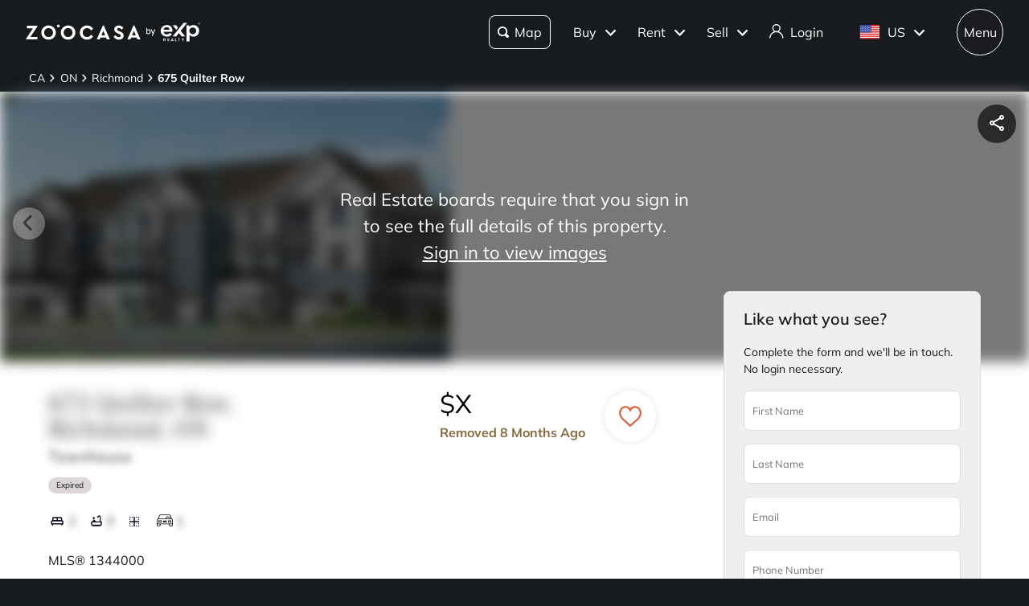

--- FILE ---
content_type: application/javascript; charset=UTF-8
request_url: https://www.zoocasa.com/_next/static/chunks/5397-5f782e25c2e24c53.js
body_size: 6008
content:
"use strict";(self.webpackChunk_N_E=self.webpackChunk_N_E||[]).push([[5397],{91070:function(e,t,o){t.Z=void 0;var r=function(e,t){if(e&&e.__esModule)return e;if(null===e||"object"!=typeof e&&"function"!=typeof e)return{default:e};var o=l(void 0);if(o&&o.has(e))return o.get(e);var r={__proto__:null},n=Object.defineProperty&&Object.getOwnPropertyDescriptor;for(var a in e)if("default"!==a&&Object.prototype.hasOwnProperty.call(e,a)){var i=n?Object.getOwnPropertyDescriptor(e,a):null;i&&(i.get||i.set)?Object.defineProperty(r,a,i):r[a]=e[a]}return r.default=e,o&&o.set(e,r),r}(o(67294)),n=o(23534);function l(e){if("function"!=typeof WeakMap)return null;var t=new WeakMap,o=new WeakMap;return(l=function(e){return e?o:t})(e)}t.Z=function(e=null){let t=r.useContext(n.ThemeContext);return t&&0!==Object.keys(t).length?t:e}},89857:function(e,t,o){var r=o(64836);t.Z=void 0;var n=r(o(33651)),l=o(85893);t.Z=(0,n.default)((0,l.jsx)("path",{d:"M16 1H4c-1.1 0-2 .9-2 2v14h2V3h12zm3 4H8c-1.1 0-2 .9-2 2v14c0 1.1.9 2 2 2h11c1.1 0 2-.9 2-2V7c0-1.1-.9-2-2-2m0 16H8V7h11z"}),"ContentCopy")},85663:function(e,t,o){var r=o(13077),n=o(85893);t.Z=(0,r.Z)((0,n.jsx)("path",{d:"M22 6c0-1.1-.9-2-2-2H4c-1.1 0-2 .9-2 2v12c0 1.1.9 2 2 2h16c1.1 0 2-.9 2-2zm-2 0-8 5-8-5zm0 12H4V8l8 5 8-5z"}),"EmailOutlined")},67131:function(e,t,o){o(67294);var r=o(13077),n=o(85893);t.Z=(0,r.Z)((0,n.jsx)("path",{d:"M5 3h14a2 2 0 0 1 2 2v14a2 2 0 0 1-2 2H5a2 2 0 0 1-2-2V5a2 2 0 0 1 2-2m13 2h-2.5A3.5 3.5 0 0 0 12 8.5V11h-2v3h2v7h3v-7h3v-3h-3V9a1 1 0 0 1 1-1h2V5z"}),"Facebook")},63214:function(e,t,o){o(67294);var r=o(13077),n=o(85893);t.Z=(0,r.Z)((0,n.jsx)("path",{d:"M7.8 2h8.4C19.4 2 22 4.6 22 7.8v8.4a5.8 5.8 0 0 1-5.8 5.8H7.8C4.6 22 2 19.4 2 16.2V7.8A5.8 5.8 0 0 1 7.8 2m-.2 2A3.6 3.6 0 0 0 4 7.6v8.8C4 18.39 5.61 20 7.6 20h8.8a3.6 3.6 0 0 0 3.6-3.6V7.6C20 5.61 18.39 4 16.4 4H7.6m9.65 1.5a1.25 1.25 0 0 1 1.25 1.25A1.25 1.25 0 0 1 17.25 8 1.25 1.25 0 0 1 16 6.75a1.25 1.25 0 0 1 1.25-1.25M12 7a5 5 0 0 1 5 5 5 5 0 0 1-5 5 5 5 0 0 1-5-5 5 5 0 0 1 5-5m0 2a3 3 0 0 0-3 3 3 3 0 0 0 3 3 3 3 0 0 0 3-3 3 3 0 0 0-3-3z"}),"Instagram")},80138:function(e,t,o){var r=o(13077),n=o(85893);t.Z=(0,r.Z)((0,n.jsx)("path",{d:"M6.54 5c.06.89.21 1.76.45 2.59l-1.2 1.2c-.41-1.2-.67-2.47-.76-3.79zm9.86 12.02c.85.24 1.72.39 2.6.45v1.49c-1.32-.09-2.59-.35-3.8-.75zM7.5 3H4c-.55 0-1 .45-1 1 0 9.39 7.61 17 17 17 .55 0 1-.45 1-1v-3.49c0-.55-.45-1-1-1-1.24 0-2.45-.2-3.57-.57-.1-.04-.21-.05-.31-.05-.26 0-.51.1-.71.29l-2.2 2.2c-2.83-1.45-5.15-3.76-6.59-6.59l2.2-2.2c.28-.28.36-.67.25-1.02C8.7 6.45 8.5 5.25 8.5 4c0-.55-.45-1-1-1"}),"PhoneOutlined")},20754:function(e,t,o){o(67294);var r=o(13077),n=o(85893);t.Z=(0,r.Z)((0,n.jsx)("path",{d:"M22.46 6c-.77.35-1.6.58-2.46.69.88-.53 1.56-1.37 1.88-2.38-.83.5-1.75.85-2.72 1.05C18.37 4.5 17.26 4 16 4c-2.35 0-4.27 1.92-4.27 4.29 0 .34.04.67.11.98C8.28 9.09 5.11 7.38 3 4.79c-.37.63-.58 1.37-.58 2.15 0 1.49.75 2.81 1.91 3.56-.71 0-1.37-.2-1.95-.5v.03c0 2.08 1.48 3.82 3.44 4.21a4.22 4.22 0 0 1-1.93.07 4.28 4.28 0 0 0 4 2.98 8.521 8.521 0 0 1-5.33 1.84c-.34 0-.68-.02-1.02-.06C3.44 20.29 5.7 21 8.12 21 16 21 20.33 14.46 20.33 8.79c0-.19 0-.37-.01-.56.84-.6 1.56-1.36 2.14-2.23z"}),"Twitter")},75725:function(e,t,o){var r=o(67294),n=o(73935),l=o(33703),a=o(57907),i=o(73546),p=o(27364),s=o(85893);let c=r.forwardRef(function(e,t){let{children:o,container:c,disablePortal:u=!1}=e,[d,m]=r.useState(null),f=(0,l.Z)(r.isValidElement(o)?(0,a.Z)(o):null,t);return((0,i.Z)(()=>{!u&&m(("function"==typeof c?c():c)||document.body)},[c,u]),(0,i.Z)(()=>{if(d&&!u)return(0,p.Z)(t,d),()=>{(0,p.Z)(t,null)}},[t,d,u]),u)?r.isValidElement(o)?r.cloneElement(o,{ref:f}):(0,s.jsx)(r.Fragment,{children:o}):(0,s.jsx)(r.Fragment,{children:d?n.createPortal(o,d):d})});t.Z=c},78006:function(e,t,o){o.d(t,{Z:function(){return et}});var r=o(63366),n=o(87462),l=o(67294),a=o(90512),i=o(46271),p=o(94780),s=o(2101),c=o(82056),u=o(85364),d=o(57907),m=o(77527),f=o(18745),h=o(44001),v=o(66643),Z=o(21640),g=o(91070),b=o(33703),y=o(73546),w=o(82690),x=o(95551),P=o(82963),R=o(75725),T=o(1588),M=o(34867);function O(e){return(0,M.ZP)("MuiPopper",e)}(0,T.Z)("MuiPopper",["root"]);var E=o(85893);let C=["anchorEl","children","direction","disablePortal","modifiers","open","placement","popperOptions","popperRef","slotProps","slots","TransitionProps","ownerState"],j=["anchorEl","children","container","direction","disablePortal","keepMounted","modifiers","open","placement","popperOptions","popperRef","style","transition","slotProps","slots"];function k(e){return"function"==typeof e?e():e}let S=e=>{let{classes:t}=e;return(0,p.Z)({root:["root"]},O,t)},z={},L=l.forwardRef(function(e,t){var o;let{anchorEl:a,children:i,direction:p,disablePortal:s,modifiers:c,open:u,placement:d,popperOptions:m,popperRef:f,slotProps:h={},slots:v={},TransitionProps:Z}=e,g=(0,r.Z)(e,C),w=l.useRef(null),R=(0,b.Z)(w,t),T=l.useRef(null),M=(0,b.Z)(T,f),O=l.useRef(M);(0,y.Z)(()=>{O.current=M},[M]),l.useImperativeHandle(f,()=>T.current,[]);let j=function(e,t){if("ltr"===t)return e;switch(e){case"bottom-end":return"bottom-start";case"bottom-start":return"bottom-end";case"top-end":return"top-start";case"top-start":return"top-end";default:return e}}(d,p),[z,L]=l.useState(j),[V,A]=l.useState(k(a));l.useEffect(()=>{T.current&&T.current.forceUpdate()}),l.useEffect(()=>{a&&A(k(a))},[a]),(0,y.Z)(()=>{if(!V||!u)return;let e=e=>{L(e.placement)},t=[{name:"preventOverflow",options:{altBoundary:s}},{name:"flip",options:{altBoundary:s}},{name:"onUpdate",enabled:!0,phase:"afterWrite",fn:t=>{let{state:o}=t;e(o)}}];null!=c&&(t=t.concat(c)),m&&null!=m.modifiers&&(t=t.concat(m.modifiers));let o=(0,x.fi)(V,w.current,(0,n.Z)({placement:j},m,{modifiers:t}));return O.current(o),()=>{o.destroy(),O.current(null)}},[V,s,c,u,m,j]);let F={placement:z};null!==Z&&(F.TransitionProps=Z);let N=S(e),W=null!=(o=v.root)?o:"div",H=(0,P.Z)({elementType:W,externalSlotProps:h.root,externalForwardedProps:g,additionalProps:{role:"tooltip",ref:R},ownerState:e,className:N.root});return(0,E.jsx)(W,(0,n.Z)({},H,{children:"function"==typeof i?i(F):i}))}),V=l.forwardRef(function(e,t){let o;let{anchorEl:a,children:i,container:p,direction:s="ltr",disablePortal:c=!1,keepMounted:u=!1,modifiers:d,open:m,placement:f="bottom",popperOptions:h=z,popperRef:v,style:Z,transition:g=!1,slotProps:b={},slots:y={}}=e,x=(0,r.Z)(e,j),[P,T]=l.useState(!0);if(!u&&!m&&(!g||P))return null;if(p)o=p;else if(a){let e=k(a);o=e&&void 0!==e.nodeType?(0,w.Z)(e).body:(0,w.Z)(null).body}let M=!m&&u&&(!g||P)?"none":void 0,O=g?{in:m,onEnter:()=>{T(!1)},onExited:()=>{T(!0)}}:void 0;return(0,E.jsx)(R.Z,{disablePortal:c,container:o,children:(0,E.jsx)(L,(0,n.Z)({anchorEl:a,direction:s,disablePortal:c,modifiers:d,ref:t,open:g?!P:m,placement:f,popperOptions:h,popperRef:v,slotProps:b,slots:y},x,{style:(0,n.Z)({position:"fixed",top:0,left:0,display:M},Z),TransitionProps:O,children:i}))})}),A=["anchorEl","component","components","componentsProps","container","disablePortal","keepMounted","modifiers","open","placement","popperOptions","popperRef","transition","slots","slotProps"],F=(0,m.ZP)(V,{name:"MuiPopper",slot:"Root",overridesResolver:(e,t)=>t.root})({}),N=l.forwardRef(function(e,t){var o;let l=(0,g.Z)(),a=(0,h.i)({props:e,name:"MuiPopper"}),{anchorEl:i,component:p,components:s,componentsProps:c,container:u,disablePortal:d,keepMounted:m,modifiers:f,open:v,placement:Z,popperOptions:b,popperRef:y,transition:w,slots:x,slotProps:P}=a,R=(0,r.Z)(a,A),T=null!=(o=null==x?void 0:x.root)?o:null==s?void 0:s.Root,M=(0,n.Z)({anchorEl:i,container:u,disablePortal:d,keepMounted:m,modifiers:f,open:v,placement:Z,popperOptions:b,popperRef:y,transition:w},R);return(0,E.jsx)(F,(0,n.Z)({as:p,direction:null==l?void 0:l.direction,slots:{root:T},slotProps:null!=P?P:c},M,{ref:t}))});var W=o(30403),H=o(7491),B=o(20826),I=o(79310),_=o(85206);function D(e){return(0,M.ZP)("MuiTooltip",e)}let U=(0,T.Z)("MuiTooltip",["popper","popperInteractive","popperArrow","popperClose","tooltip","tooltipArrow","touch","tooltipPlacementLeft","tooltipPlacementRight","tooltipPlacementTop","tooltipPlacementBottom","arrow"]),q=["arrow","children","classes","components","componentsProps","describeChild","disableFocusListener","disableHoverListener","disableInteractive","disableTouchListener","enterDelay","enterNextDelay","enterTouchDelay","followCursor","id","leaveDelay","leaveTouchDelay","onClose","onOpen","open","placement","PopperComponent","PopperProps","slotProps","slots","title","TransitionComponent","TransitionProps"],X=e=>{let{classes:t,disableInteractive:o,arrow:r,touch:n,placement:l}=e,a={popper:["popper",!o&&"popperInteractive",r&&"popperArrow"],tooltip:["tooltip",r&&"tooltipArrow",n&&"touch","tooltipPlacement".concat((0,v.Z)(l.split("-")[0]))],arrow:["arrow"]};return(0,p.Z)(a,D,t)},Y=(0,m.ZP)(N,{name:"MuiTooltip",slot:"Popper",overridesResolver:(e,t)=>{let{ownerState:o}=e;return[t.popper,!o.disableInteractive&&t.popperInteractive,o.arrow&&t.popperArrow,!o.open&&t.popperClose]}})(e=>{let{theme:t,ownerState:o,open:r}=e;return(0,n.Z)({zIndex:(t.vars||t).zIndex.tooltip,pointerEvents:"none"},!o.disableInteractive&&{pointerEvents:"auto"},!r&&{pointerEvents:"none"},o.arrow&&{['&[data-popper-placement*="bottom"] .'.concat(U.arrow)]:{top:0,marginTop:"-0.71em","&::before":{transformOrigin:"0 100%"}},['&[data-popper-placement*="top"] .'.concat(U.arrow)]:{bottom:0,marginBottom:"-0.71em","&::before":{transformOrigin:"100% 0"}},['&[data-popper-placement*="right"] .'.concat(U.arrow)]:(0,n.Z)({},o.isRtl?{right:0,marginRight:"-0.71em"}:{left:0,marginLeft:"-0.71em"},{height:"1em",width:"0.71em","&::before":{transformOrigin:"100% 100%"}}),['&[data-popper-placement*="left"] .'.concat(U.arrow)]:(0,n.Z)({},o.isRtl?{left:0,marginLeft:"-0.71em"}:{right:0,marginRight:"-0.71em"},{height:"1em",width:"0.71em","&::before":{transformOrigin:"0 0"}})})}),G=(0,m.ZP)("div",{name:"MuiTooltip",slot:"Tooltip",overridesResolver:(e,t)=>{let{ownerState:o}=e;return[t.tooltip,o.touch&&t.touch,o.arrow&&t.tooltipArrow,t["tooltipPlacement".concat((0,v.Z)(o.placement.split("-")[0]))]]}})(e=>{let{theme:t,ownerState:o}=e;return(0,n.Z)({backgroundColor:t.vars?t.vars.palette.Tooltip.bg:(0,s.Fq)(t.palette.grey[700],.92),borderRadius:(t.vars||t).shape.borderRadius,color:(t.vars||t).palette.common.white,fontFamily:t.typography.fontFamily,padding:"4px 8px",fontSize:t.typography.pxToRem(11),maxWidth:300,margin:2,wordWrap:"break-word",fontWeight:t.typography.fontWeightMedium},o.arrow&&{position:"relative",margin:0},o.touch&&{padding:"8px 16px",fontSize:t.typography.pxToRem(14),lineHeight:"".concat(Math.round(16/14*1e5)/1e5,"em"),fontWeight:t.typography.fontWeightRegular},{[".".concat(U.popper,'[data-popper-placement*="left"] &')]:(0,n.Z)({transformOrigin:"right center"},o.isRtl?(0,n.Z)({marginLeft:"14px"},o.touch&&{marginLeft:"24px"}):(0,n.Z)({marginRight:"14px"},o.touch&&{marginRight:"24px"})),[".".concat(U.popper,'[data-popper-placement*="right"] &')]:(0,n.Z)({transformOrigin:"left center"},o.isRtl?(0,n.Z)({marginRight:"14px"},o.touch&&{marginRight:"24px"}):(0,n.Z)({marginLeft:"14px"},o.touch&&{marginLeft:"24px"})),[".".concat(U.popper,'[data-popper-placement*="top"] &')]:(0,n.Z)({transformOrigin:"center bottom",marginBottom:"14px"},o.touch&&{marginBottom:"24px"}),[".".concat(U.popper,'[data-popper-placement*="bottom"] &')]:(0,n.Z)({transformOrigin:"center top",marginTop:"14px"},o.touch&&{marginTop:"24px"})})}),J=(0,m.ZP)("span",{name:"MuiTooltip",slot:"Arrow",overridesResolver:(e,t)=>t.arrow})(e=>{let{theme:t}=e;return{overflow:"hidden",position:"absolute",width:"1em",height:"0.71em",boxSizing:"border-box",color:t.vars?t.vars.palette.Tooltip.bg:(0,s.Fq)(t.palette.grey[700],.9),"&::before":{content:'""',margin:"auto",display:"block",width:"100%",height:"100%",backgroundColor:"currentColor",transform:"rotate(45deg)"}}}),K=!1,Q=new i.V,$={x:0,y:0};function ee(e,t){return function(o){for(var r=arguments.length,n=Array(r>1?r-1:0),l=1;l<r;l++)n[l-1]=arguments[l];t&&t(o,...n),e(o,...n)}}var et=l.forwardRef(function(e,t){var o,p,s,m,v,g,b,y,w,x,P,R,T,M,O,C,j,k,S;let z=(0,h.i)({props:e,name:"MuiTooltip"}),{arrow:L=!1,children:V,components:A={},componentsProps:F={},describeChild:D=!1,disableFocusListener:U=!1,disableHoverListener:et=!1,disableInteractive:eo=!1,disableTouchListener:er=!1,enterDelay:en=100,enterNextDelay:el=0,enterTouchDelay:ea=700,followCursor:ei=!1,id:ep,leaveDelay:es=0,leaveTouchDelay:ec=1500,onClose:eu,onOpen:ed,open:em,placement:ef="bottom",PopperComponent:eh,PopperProps:ev={},slotProps:eZ={},slots:eg={},title:eb,TransitionComponent:ey=Z.Z,TransitionProps:ew}=z,ex=(0,r.Z)(z,q),eP=l.isValidElement(V)?V:(0,E.jsx)("span",{children:V}),eR=(0,f.Z)(),eT=(0,c.V)(),[eM,eO]=l.useState(),[eE,eC]=l.useState(null),ej=l.useRef(!1),ek=eo||ei,eS=(0,i.Z)(),ez=(0,i.Z)(),eL=(0,i.Z)(),eV=(0,i.Z)(),[eA,eF]=(0,_.Z)({controlled:em,default:!1,name:"Tooltip",state:"open"}),eN=eA,eW=(0,B.Z)(ep),eH=l.useRef(),eB=(0,W.Z)(()=>{void 0!==eH.current&&(document.body.style.WebkitUserSelect=eH.current,eH.current=void 0),eV.clear()});l.useEffect(()=>eB,[eB]);let eI=e=>{Q.clear(),K=!0,eF(!0),ed&&!eN&&ed(e)},e_=(0,W.Z)(e=>{Q.start(800+es,()=>{K=!1}),eF(!1),eu&&eN&&eu(e),eS.start(eR.transitions.duration.shortest,()=>{ej.current=!1})}),eD=e=>{ej.current&&"touchstart"!==e.type||(eM&&eM.removeAttribute("title"),ez.clear(),eL.clear(),en||K&&el?ez.start(K?el:en,()=>{eI(e)}):eI(e))},eU=e=>{ez.clear(),eL.start(es,()=>{e_(e)})},{isFocusVisibleRef:eq,onBlur:eX,onFocus:eY,ref:eG}=(0,I.Z)(),[,eJ]=l.useState(!1),eK=e=>{eX(e),!1===eq.current&&(eJ(!1),eU(e))},eQ=e=>{eM||eO(e.currentTarget),eY(e),!0===eq.current&&(eJ(!0),eD(e))},e$=e=>{ej.current=!0;let t=eP.props;t.onTouchStart&&t.onTouchStart(e)};l.useEffect(()=>{if(eN)return document.addEventListener("keydown",e),()=>{document.removeEventListener("keydown",e)};function e(e){("Escape"===e.key||"Esc"===e.key)&&e_(e)}},[e_,eN]);let e0=(0,H.Z)((0,d.Z)(eP),eG,eO,t);eb||0===eb||(eN=!1);let e1=l.useRef(),e2={},e5="string"==typeof eb;D?(e2.title=eN||!e5||et?null:eb,e2["aria-describedby"]=eN?eW:null):(e2["aria-label"]=e5?eb:null,e2["aria-labelledby"]=eN&&!e5?eW:null);let e3=(0,n.Z)({},e2,ex,eP.props,{className:(0,a.Z)(ex.className,eP.props.className),onTouchStart:e$,ref:e0},ei?{onMouseMove:e=>{let t=eP.props;t.onMouseMove&&t.onMouseMove(e),$={x:e.clientX,y:e.clientY},e1.current&&e1.current.update()}}:{}),e7={};er||(e3.onTouchStart=e=>{e$(e),eL.clear(),eS.clear(),eB(),eH.current=document.body.style.WebkitUserSelect,document.body.style.WebkitUserSelect="none",eV.start(ea,()=>{document.body.style.WebkitUserSelect=eH.current,eD(e)})},e3.onTouchEnd=e=>{eP.props.onTouchEnd&&eP.props.onTouchEnd(e),eB(),eL.start(ec,()=>{e_(e)})}),et||(e3.onMouseOver=ee(eD,e3.onMouseOver),e3.onMouseLeave=ee(eU,e3.onMouseLeave),ek||(e7.onMouseOver=eD,e7.onMouseLeave=eU)),U||(e3.onFocus=ee(eQ,e3.onFocus),e3.onBlur=ee(eK,e3.onBlur),ek||(e7.onFocus=eQ,e7.onBlur=eK));let e4=l.useMemo(()=>{var e;let t=[{name:"arrow",enabled:!!eE,options:{element:eE,padding:4}}];return null!=(e=ev.popperOptions)&&e.modifiers&&(t=t.concat(ev.popperOptions.modifiers)),(0,n.Z)({},ev.popperOptions,{modifiers:t})},[eE,ev]),e8=(0,n.Z)({},z,{isRtl:eT,arrow:L,disableInteractive:ek,placement:ef,PopperComponentProp:eh,touch:ej.current}),e6=X(e8),e9=null!=(o=null!=(p=eg.popper)?p:A.Popper)?o:Y,te=null!=(s=null!=(m=null!=(v=eg.transition)?v:A.Transition)?m:ey)?s:Z.Z,tt=null!=(g=null!=(b=eg.tooltip)?b:A.Tooltip)?g:G,to=null!=(y=null!=(w=eg.arrow)?w:A.Arrow)?y:J,tr=(0,u.Z)(e9,(0,n.Z)({},ev,null!=(x=eZ.popper)?x:F.popper,{className:(0,a.Z)(e6.popper,null==ev?void 0:ev.className,null==(P=null!=(R=eZ.popper)?R:F.popper)?void 0:P.className)}),e8),tn=(0,u.Z)(te,(0,n.Z)({},ew,null!=(T=eZ.transition)?T:F.transition),e8),tl=(0,u.Z)(tt,(0,n.Z)({},null!=(M=eZ.tooltip)?M:F.tooltip,{className:(0,a.Z)(e6.tooltip,null==(O=null!=(C=eZ.tooltip)?C:F.tooltip)?void 0:O.className)}),e8),ta=(0,u.Z)(to,(0,n.Z)({},null!=(j=eZ.arrow)?j:F.arrow,{className:(0,a.Z)(e6.arrow,null==(k=null!=(S=eZ.arrow)?S:F.arrow)?void 0:k.className)}),e8);return(0,E.jsxs)(l.Fragment,{children:[l.cloneElement(eP,e3),(0,E.jsx)(e9,(0,n.Z)({as:null!=eh?eh:N,placement:ef,anchorEl:ei?{getBoundingClientRect:()=>({top:$.y,left:$.x,right:$.x,bottom:$.y,width:0,height:0})}:eM,popperRef:e1,open:!!eM&&eN,id:eW,transition:!0},e7,tr,{popperOptions:e4,children:e=>{let{TransitionProps:t}=e;return(0,E.jsx)(te,(0,n.Z)({timeout:eR.transitions.duration.shorter},t,tn,{children:(0,E.jsxs)(tt,(0,n.Z)({},tl,{children:[eb,L?(0,E.jsx)(to,(0,n.Z)({},ta,{ref:eC})):null]}))}))}}))]})})}}]);
//# sourceMappingURL=5397-5f782e25c2e24c53.js.map

--- FILE ---
content_type: image/svg+xml
request_url: https://www.zoocasa.com/next/assets/images/zoocasa-footer-logo-white-large.svg
body_size: 795
content:
<svg width="889" height="119" viewBox="0 0 889 119" fill="none" xmlns="http://www.w3.org/2000/svg">
<g opacity="0.8">
<path d="M86.8324 95.3935V114.85H-0.00341797V109.108L53.2237 29.0484H6.91121V9.59131H86.6715V15.333L33.2836 95.3935H86.8324Z" fill="white"/>
<path fill-rule="evenodd" clip-rule="evenodd" d="M174.028 116.764C205.225 116.764 230.633 93.1613 230.633 62.2214C230.633 31.282 205.225 7.67822 174.028 7.67822C142.832 7.67822 117.746 31.282 117.746 62.2214C117.746 93.1613 142.832 116.764 174.028 116.764ZM174.189 96.8288C154.41 96.8288 140.098 82.6353 140.098 62.2214C140.098 41.9671 154.41 27.6134 174.189 27.6134C193.647 27.6134 208.28 41.9671 208.28 62.2214C208.28 82.6353 193.647 96.8288 174.189 96.8288Z" fill="white"/>
<path fill-rule="evenodd" clip-rule="evenodd" d="M325.431 116.764C356.628 116.764 382.035 93.1613 382.035 62.2214C382.035 31.282 356.627 7.67822 325.431 7.67822C294.234 7.67822 269.148 31.282 269.148 62.2214C269.148 93.1613 294.234 116.764 325.431 116.764ZM325.592 96.8288C305.812 96.8288 291.501 82.6353 291.501 62.2214H291.501C291.501 41.9671 305.812 27.6134 325.592 27.6134C345.049 27.6134 359.683 41.9671 359.683 62.2214C359.683 82.6353 345.049 96.8288 325.592 96.8288Z" fill="white"/>
<path d="M519.908 33.8338L503.505 45.316C496.43 34.1523 486.46 27.6135 473.113 27.6135C453.333 27.6135 438.861 41.9671 438.861 62.381C438.861 82.6354 453.333 96.8289 473.113 96.8289C486.46 96.8289 496.43 90.2905 503.505 79.1263L519.908 90.6084C510.742 106.717 493.535 116.764 472.952 116.764C441.434 116.764 416.509 93.1613 416.509 62.2214C416.509 31.282 441.434 7.67822 473.113 7.67822C493.535 7.67825 510.581 17.7256 519.908 33.8338Z" fill="white"/>
<path d="M753.996 27.6134L739.202 38.9372C734.056 31.282 727.624 26.8162 718.94 26.8162C711.865 26.8162 705.754 30.0055 705.754 37.0231C705.754 43.0833 710.417 45.6351 718.136 49.1441L730.197 54.4066C746.921 61.7432 756.408 70.1956 756.408 85.1869C756.408 104.803 740.328 116.764 719.262 116.764C700.93 116.764 686.135 107.514 678.256 93.4792L693.211 82.3161C699 90.2904 706.558 97.6265 719.262 97.6265C728.589 97.6265 734.378 93.3196 734.378 85.9835C734.378 79.1261 729.232 76.7339 720.87 72.9069L709.453 67.8035C694.337 60.9455 683.723 52.3335 683.723 37.5018C683.723 19.3206 699 7.67822 718.94 7.67822C735.825 7.67816 747.725 16.1306 753.996 27.6134Z" fill="white"/>
<path d="M261.024 11.5121C260.76 17.4097 255.843 22.0454 249.89 22.0087C244.255 22.0087 238.757 17.1012 238.757 11.5121C238.955 5.56374 243.889 0.851501 249.89 0.879316C252.796 0.797633 255.613 1.87833 257.707 3.8782C259.801 5.87806 260.997 8.62907 261.024 11.5121Z" fill="white"/>
<path fill-rule="evenodd" clip-rule="evenodd" d="M598.818 7.67822C600.169 7.69424 601.509 7.90797 602.797 8.31251L649.794 114.85H626.477L620.527 101.134H577.109L571.159 114.85H547.843L595.024 8.25737C596.252 7.87818 597.531 7.68299 598.818 7.67822ZM598.818 48.0272L584.828 83.4319L612.808 83.4319L598.818 48.0272Z" fill="white"/>
<path fill-rule="evenodd" clip-rule="evenodd" d="M836.262 7.67822C837.613 7.69423 838.954 7.90797 840.241 8.31251L887.239 114.85H863.921L857.972 101.134H814.553L808.603 114.85H785.287L832.468 8.25737C833.697 7.87818 834.976 7.68299 836.262 7.67822ZM836.262 48.0272L822.272 83.4319L850.253 83.4319L836.262 48.0272Z" fill="white"/>
</g>
</svg>
